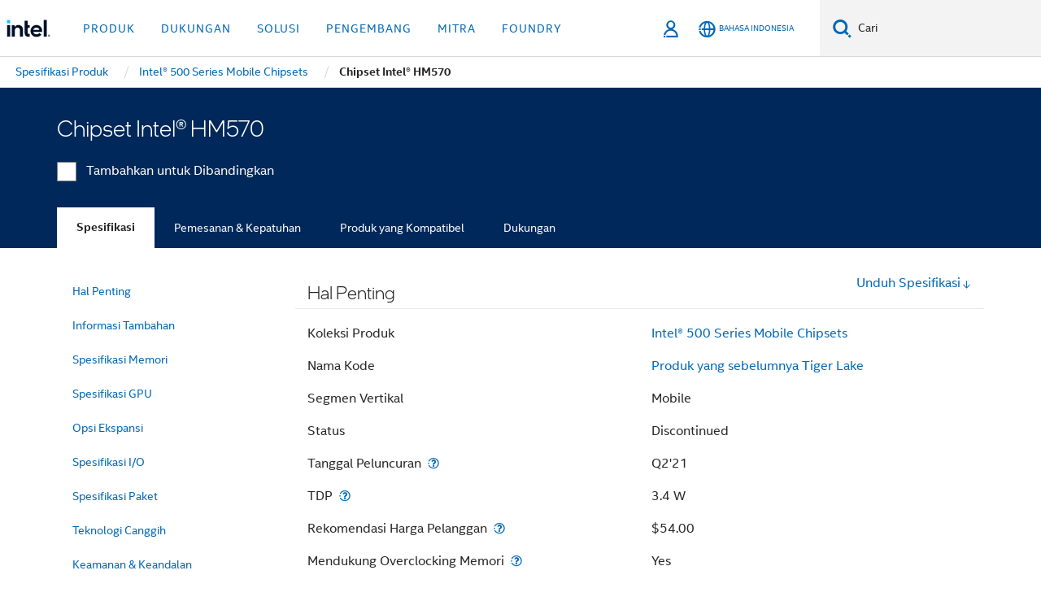

--- FILE ---
content_type: application/javascript;charset=utf-8
request_url: https://www.intel.co.id/etc.clientlibs/settings/wcm/designs/ver/260110/intel/externallibs/detectizr.min.js
body_size: 3008
content:
/*
 Detectizr - v1.5.0 - 2014-02-04
 https://github.com/barisaydinoglu/Detectizr
 Copyright 2014 Baris Aydinoglu Licensed MIT */
!function(m,p){function A(v){var x=function(c,d){var f;if(2<arguments.length){var g=1;for(f=arguments.length;f>g;g+=1)x(c,arguments[g])}else for(g in d)d.hasOwnProperty(g)&&(c[g]=d[g]);return c},a=this,b=k.Detectizr.device,B=document.documentElement,e=["tv","tablet","mobile","desktop"],C=/[\t\r\n]/g,q={acrobat:{substrs:["Adobe","Acrobat"],progIds:["AcroPDF.PDF","PDF.PDFCtrl.5"]},flash:{substrs:["Shockwave","Flash"],progIds:["ShockwaveFlash.ShockwaveFlash.1"]},mediaplayer:{substrs:["Windows Media"],
progIds:["wmplayer.ocx"]},silverlight:{substrs:["Silverlight"],progIds:["AgControl.AgControl"]}},r,u,y,l,t,z,w;if(n=x({},n,v||{}),a.is=function(c){return-1<b.userAgent.indexOf(c)},a.test=function(c){return c.test(b.userAgent)},a.exec=function(c){return c.exec(b.userAgent)},a.trim=function(c){return c.replace(/^\s+|\s+$/g,"")},a.toCamel=function(c){return null===c||void 0===c?"":String(c).replace(/((\s|\-|\.)+[a-z0-9])/g,function(d){return d.toUpperCase().replace(/(\s|\-|\.)/g,"")})},a.removeClass=
function(c,d){var f=d||"",g=1===c.nodeType&&(c.className?(" "+c.className+" ").replace(C," "):"");if(g){for(;0<=g.indexOf(" "+f+" ");)g=g.replace(" "+f+" "," ");c.className=d?a.trim(g):""}},a.addVersionTest=function(c,d,f){null!==d&&void 0!==d&&""!==d&&(d=a.toCamel(d),""!==d&&(void 0!==f&&0<f&&(d=d.substr(0,f)),a.addConditionalTest(c+d,!0)))},a.checkOrientation=function(){m.clearTimeout(z);z=m.setTimeout(function(){w=b.orientation;b.orientation=m.innerHeight>m.innerWidth?"portrait":"landscape";a.addConditionalTest(b.orientation,
!0);w!==b.orientation&&a.addConditionalTest(w,!1)},10)},a.addConditionalTest=function(c,d){null!==c&&void 0!==c&&""!==c&&(n.addAllFeaturesAsClass?k.addTest(c,d):(d="function"==typeof d?d():d,d?k.addTest(c,!0):(delete k[c],a.removeClass(B,c))))},n.detectDevice){a.test(/GoogleTV|SmartTV|Internet.TV|NetCast|NETTV|AppleTV|boxee|Kylo|Roku|DLNADOC|CE\-HTML/i)?(b.type=e[0],b.model="smartTv"):a.test(/Xbox|PLAYSTATION.3|Wii/i)?(b.type=e[0],b.model="gameConsole"):a.test(/iP(a|ro)d/i)?(b.type=e[1],b.model="ipad"):
a.test(/tablet/i)&&!a.test(/RX-34/i)||a.test(/FOLIO/i)?(b.type=e[1],b.model=String(a.exec(/playbook/)||"")):a.test(/Linux/i)&&a.test(/Android/i)&&!a.test(/Fennec|mobi|HTC.Magic|HTCX06HT|Nexus.One|SC-02B|fone.945/i)?(b.type=e[1],b.model="android"):a.test(/Kindle/i)||a.test(/Mac.OS/i)&&a.test(/Silk/i)?(b.type=e[1],b.model="kindle"):a.test(/GT-P10|SC-01C|SHW-M180S|SGH-T849|SCH-I800|SHW-M180L|SPH-P100|SGH-I987|zt180|HTC(.Flyer|_Flyer)|Sprint.ATP51|ViewPad7|pandigital(sprnova|nova)|Ideos.S7|Dell.Streak.7|Advent.Vega|A101IT|A70BHT|MID7015|Next2|nook/i)||
a.test(/MB511/i)&&a.test(/RUTEM/i)?(b.type=e[1],b.model="android"):a.test(/BB10/i)?(b.type=e[1],b.model="blackberry"):(b.model=a.exec(/iphone|ipod|android|blackberry|opera mini|opera mobi|skyfire|maemo|windows phone|palm|iemobile|symbian|symbianos|fennec|j2me/i),null!==b.model?(b.type=e[2],b.model=String(b.model)):(b.model="",a.test(/BOLT|Fennec|Iris|Maemo|Minimo|Mobi|mowser|NetFront|Novarra|Prism|RX-34|Skyfire|Tear|XV6875|XV6975|Google.Wireless.Transcoder/i)?b.type=e[2]:a.test(/Opera/i)&&a.test(/Windows.NT.5/i)&&
a.test(/HTC|Xda|Mini|Vario|SAMSUNG\-GT\-i8000|SAMSUNG\-SGH\-i9/i)?b.type=e[2]:a.test(/Windows.(NT|XP|ME|9)/i)&&!a.test(/Phone/i)||a.test(/Win(9|.9|NT)/i)||a.test(/\(Windows 8\)/i)?b.type=e[3]:a.test(/Macintosh|PowerPC/i)&&!a.test(/Silk/i)?b.type=e[3]:a.test(/Linux/i)&&a.test(/X11/i)?b.type=e[3]:a.test(/Solaris|SunOS|BSD/i)?b.type=e[3]:a.test(/Bot|Crawler|Spider|Yahoo|ia_archiver|Covario-IDS|findlinks|DataparkSearch|larbin|Mediapartners-Google|NG-Search|Snappy|Teoma|Jeeves|TinEye/i)&&!a.test(/Mobile/i)?
(b.type=e[3],b.model="crawler"):b.type=e[2]));var h=0;for(r=e.length;r>h;h+=1)a.addConditionalTest(e[h],b.type===e[h]);n.detectDeviceModel&&a.addConditionalTest(a.toCamel(b.model),!0);b.type!==e[1]&&b.type!==e[2]||(m.onresize=function(c){a.checkOrientation(c)},a.checkOrientation())}if(n.detectScreen&&k.mq&&(a.addConditionalTest("smallScreen",k.mq("only screen and (max-width: 480px)")),a.addConditionalTest("verySmallScreen",k.mq("only screen and (max-width: 320px)")),a.addConditionalTest("veryVerySmallScreen",
k.mq("only screen and (max-width: 240px)"))),n.detectOS&&(""!==b.model&&("ipad"===b.model||"iphone"===b.model||"ipod"===b.model?(b.osVersion=a.test(/os\s(\d+)_/)?RegExp.$1:"",b.os="ios",b.osVersionFull=a.test(/os ([^\s]+)/)?RegExp.$1.replace(/_/g,"."):""):"android"===b.model?(b.osVersion=(a.test(/os\s(\d+)_/)?RegExp.$1:"").substr(0,2),b.osVersion||(b.osVersion=a.test(/android\s(\d+)\./)?RegExp.$1:"",b.osVersionFull=a.test(/android ([^\s]+)/)?RegExp.$1.replace(/_/g,"."):""),b.os="android"):"blackberry"===
b.model?(b.osVersion=a.test(/version\/([^\s]+)/)?RegExp.$1:"",b.os="blackberry"):"playbook"===b.model&&(b.osVersion=a.test(/os ([^\s]+)/)?RegExp.$1.replace(";",""):"",b.os="blackberry")),""===b.os&&(a.is("win")||a.is("16bit")?(b.os="windows",a.is("windows nt 6.3")?(b.osVersion="8",b.osVersionFull="8.1"):a.is("windows nt 6.2")||a.test(/\(windows 8\)/)?b.osVersion="8":a.is("windows nt 6.1")?b.osVersion="7":a.is("windows nt 6.0")?b.osVersion="vista":a.is("windows nt 5.2")||a.is("windows nt 5.1")||a.is("windows xp")?
b.osVersion="xp":a.is("windows nt 5.0")||a.is("windows 2000")?b.osVersion="2k":a.is("winnt")||a.is("windows nt")?b.osVersion="nt":a.is("win98")||a.is("windows 98")?b.osVersion="98":(a.is("win95")||a.is("windows 95"))&&(b.osVersion="95")):a.is("mac")||a.is("darwin")?(b.os="mac",a.is("68k")||a.is("68000")?b.osVersion="68k":a.is("ppc")||a.is("powerpc")?b.osVersion="ppc":a.is("os x")&&(b.osVersion="os x")):a.is("webtv")?b.os="webtv":a.is("x11")||a.is("inux")?b.os="linux":a.is("sunos")?b.os="sun":a.is("irix")?
b.os="irix":a.is("freebsd")?b.os="freebsd":a.is("bsd")&&(b.os="bsd")),""!==b.os&&(!b.osVersionFull&&b.osVersion&&(b.osVersionFull=b.osVersion),a.addConditionalTest(b.os,!0),a.addVersionTest(b.os,b.osVersionFull.replace(/\./g,"_")),a.addVersionTest(b.os,b.osVersion))),n.detectBrowser&&(a.test(/opera|webtv/i)||!a.test(/msie\s([0-9]{1,})/)&&!a.is("trident")?a.is("firefox")?(b.browserEngine="gecko",b.browser="firefox",b.browserVersion=(a.test(/firefox\/(\d+(\.?\d+)*)/)?RegExp.$1:"").substr(0,2)):a.is("gecko/")?
b.browserEngine="gecko":a.is("opera")?(b.browser="opera",b.browserEngine="presto",b.browserVersion=a.test(/version\/(\d+)/)?RegExp.$1:a.test(/opera(\s|\/)(\d+)/)?RegExp.$2:""):a.is("konqueror")?b.browser="konqueror":a.is("chrome")?(b.browserEngine="webkit",b.browser="chrome",b.browserVersion=a.test(/chrome\/(\d+)/)?RegExp.$1:""):a.is("iron")?(b.browserEngine="webkit",b.browser="iron"):a.is("crios")?(b.browser="chrome",b.browserEngine="webkit",b.browserVersion=a.test(/crios\/(\d+)/)?RegExp.$1:""):
a.is("applewebkit/")?(b.browser="safari",b.browserEngine="webkit",b.browserVersion=a.test(/version\/(\d+)/)?RegExp.$1:""):a.is("mozilla/")&&(b.browserEngine="gecko"):(b.browserEngine="trident",b.browser="ie",b.browserVersion=!m.addEventListener&&document.documentMode&&7===document.documentMode?"8compat":a.test(/trident.*rv[ :](\d+)\./)?RegExp.$1:a.test(/trident\/4\.0/)?"8":RegExp.$1),""!==b.browser&&(a.addConditionalTest(b.browser,!0),""!==b.browserVersion&&a.addVersionTest(b.browser,b.browserVersion)),
a.addConditionalTest(b.browserEngine,!0)),n.detectPlugins){if(a.detectPlugin=function(c){h=0;for(r=p.plugins.length;r>h;h++){var d=p.plugins[h];d=d.name+d.description;var f=0;u=0;for(y=c.length;y>u;u+=1)-1!==d.indexOf(c[u])&&(f+=1);if(f===c.length)return!0}return!1},a.detectObject=function(c,d){h=0;for(r=c.length;r>h;h++)try{var f=new ActiveXObject(c[h]);return d&&d[h]?d[h].call(f):!0}catch(g){}return!1},m.ActiveXObject)for(l in q)q.hasOwnProperty(l)&&(t=q[l],a.detectObject(t.progIds,t.fns)&&(b.browserPlugins.push(l),
a.addConditionalTest(l,!0)));else if(p.plugins)for(l in q)q.hasOwnProperty(l)&&(t=q[l],a.detectPlugin(t.substrs)&&(b.browserPlugins.push(l),a.addConditionalTest(l,!0)));p.javaEnabled()&&(b.browserPlugins.push("java"),a.addConditionalTest("java",!0))}}var k=m.Modernizr,n={addAllFeaturesAsClass:!1,detectDevice:!0,detectDeviceModel:!0,detectScreen:!0,detectOS:!0,detectBrowser:!0,detectPlugins:!0};(function(){void 0!==k&&(k.Detectizr=k.Detectizr||{},k.Detectizr.device={type:"",model:"",orientation:"",
browser:"",browserEngine:"",browserPlugins:[],browserVersion:"",os:"",osVersion:"",osVersionFull:"",userAgent:(p.userAgent||p.vendor||m.opera).toLowerCase()},k.Detectizr.detect=function(v){return new A(v)})})()}(this,navigator);

--- FILE ---
content_type: application/javascript;charset=utf-8
request_url: https://www.intel.co.id/etc.clientlibs/settings/wcm/designs/ver/260110/intel/externallibs/in-viewport.min.js
body_size: -128
content:
$.fn.inViewport=function(f){var a=$(this).eq(0);a.get(0);var b=$(window),c=b.scrollTop();b=c+b.height();var d=a.offset().top;a.height();var e=!1;0<a.height()&&(b-d)/a.height()>=f&&d>=c&&(e=!0);return e};